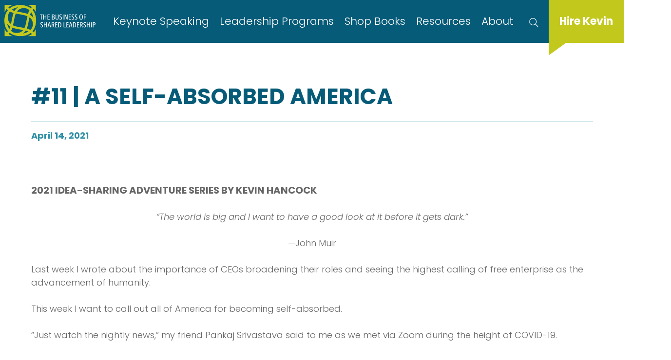

--- FILE ---
content_type: text/html; charset=UTF-8
request_url: https://www.thebusinessofsharedleadership.com/11-a-self-absorbed-america/
body_size: 18376
content:
<!doctype html>
<html lang="en-US">
<head>
	<!-- Google Tag Manager -->
<script>(function(w,d,s,l,i){w[l]=w[l]||[];w[l].push({'gtm.start':
new Date().getTime(),event:'gtm.js'});var f=d.getElementsByTagName(s)[0],
j=d.createElement(s),dl=l!='dataLayer'?'&l='+l:'';j.async=true;j.src=
'https://www.googletagmanager.com/gtm.js?id='+i+dl;f.parentNode.insertBefore(j,f);
})(window,document,'script','dataLayer','GTM-P4WFRSR');</script>
<!-- End Google Tag Manager -->	<meta charset="UTF-8">
<script>
var gform;gform||(document.addEventListener("gform_main_scripts_loaded",function(){gform.scriptsLoaded=!0}),window.addEventListener("DOMContentLoaded",function(){gform.domLoaded=!0}),gform={domLoaded:!1,scriptsLoaded:!1,initializeOnLoaded:function(o){gform.domLoaded&&gform.scriptsLoaded?o():!gform.domLoaded&&gform.scriptsLoaded?window.addEventListener("DOMContentLoaded",o):document.addEventListener("gform_main_scripts_loaded",o)},hooks:{action:{},filter:{}},addAction:function(o,n,r,t){gform.addHook("action",o,n,r,t)},addFilter:function(o,n,r,t){gform.addHook("filter",o,n,r,t)},doAction:function(o){gform.doHook("action",o,arguments)},applyFilters:function(o){return gform.doHook("filter",o,arguments)},removeAction:function(o,n){gform.removeHook("action",o,n)},removeFilter:function(o,n,r){gform.removeHook("filter",o,n,r)},addHook:function(o,n,r,t,i){null==gform.hooks[o][n]&&(gform.hooks[o][n]=[]);var e=gform.hooks[o][n];null==i&&(i=n+"_"+e.length),gform.hooks[o][n].push({tag:i,callable:r,priority:t=null==t?10:t})},doHook:function(n,o,r){var t;if(r=Array.prototype.slice.call(r,1),null!=gform.hooks[n][o]&&((o=gform.hooks[n][o]).sort(function(o,n){return o.priority-n.priority}),o.forEach(function(o){"function"!=typeof(t=o.callable)&&(t=window[t]),"action"==n?t.apply(null,r):r[0]=t.apply(null,r)})),"filter"==n)return r[0]},removeHook:function(o,n,t,i){var r;null!=gform.hooks[o][n]&&(r=(r=gform.hooks[o][n]).filter(function(o,n,r){return!!(null!=i&&i!=o.tag||null!=t&&t!=o.priority)}),gform.hooks[o][n]=r)}});
</script>

	<meta name="HandheldFriendly" content="True">
	<meta name="MobileOptimized" content="320">
	<meta name="viewport" content="width=device-width, initial-scale=1">
	<link rel="profile" href="https://gmpg.org/xfn/11">
	<link rel="apple-touch-icon" sizes="180x180" href="/apple-touch-icon.png">
	<link rel="icon" type="image/png" sizes="32x32" href="/favicon-32x32.png">
	<link rel="icon" type="image/png" sizes="16x16" href="/favicon-16x16.png">
	<link rel="manifest" href="/site.webmanifest">
	<link rel="mask-icon" href="/safari-pinned-tab.svg" color="#5bbad5">
	<meta name="msapplication-TileColor" content="#da532c">
	<meta name="theme-color" content="#ffffff">
	<link rel="pingback" href="https://www.thebusinessofsharedleadership.com/xmlrpc.php">

	<meta name='robots' content='index, follow, max-image-preview:large, max-snippet:-1, max-video-preview:-1' />

	<!-- This site is optimized with the Yoast SEO plugin v22.4 - https://yoast.com/wordpress/plugins/seo/ -->
	<title>#11 | A SELF-ABSORBED AMERICA - The Business of Shared Leadership</title>
	<link rel="canonical" href="https://www.thebusinessofsharedleadership.com/11-a-self-absorbed-america/" />
	<meta property="og:locale" content="en_US" />
	<meta property="og:type" content="article" />
	<meta property="og:title" content="#11 | A SELF-ABSORBED AMERICA - The Business of Shared Leadership" />
	<meta property="og:description" content="2021 IDEA-SHARING ADVENTURE SERIES BY KEVIN HANCOCK “The world is big and I want to have a good look at it before it gets dark.” —John Muir Last week I wrote about the importance of CEOs broadening their roles and seeing the highest calling of free enterprise as the advancement of humanity. This week I..." />
	<meta property="og:url" content="https://www.thebusinessofsharedleadership.com/11-a-self-absorbed-america/" />
	<meta property="og:site_name" content="The Business of Shared Leadership" />
	<meta property="article:published_time" content="2021-04-14T09:00:09+00:00" />
	<meta property="og:image" content="https://www.thebusinessofsharedleadership.com/wp-content/uploads/2021/02/Bronze_statue.png" />
	<meta property="og:image:width" content="400" />
	<meta property="og:image:height" content="459" />
	<meta property="og:image:type" content="image/png" />
	<meta name="author" content="Kevin Hancock" />
	<meta name="twitter:card" content="summary_large_image" />
	<meta name="twitter:label1" content="Written by" />
	<meta name="twitter:data1" content="Kevin Hancock" />
	<meta name="twitter:label2" content="Est. reading time" />
	<meta name="twitter:data2" content="6 minutes" />
	<script type="application/ld+json" class="yoast-schema-graph">{"@context":"https://schema.org","@graph":[{"@type":"WebPage","@id":"https://www.thebusinessofsharedleadership.com/11-a-self-absorbed-america/","url":"https://www.thebusinessofsharedleadership.com/11-a-self-absorbed-america/","name":"#11 | A SELF-ABSORBED AMERICA - The Business of Shared Leadership","isPartOf":{"@id":"https://www.thebusinessofsharedleadership.com/#website"},"primaryImageOfPage":{"@id":"https://www.thebusinessofsharedleadership.com/11-a-self-absorbed-america/#primaryimage"},"image":{"@id":"https://www.thebusinessofsharedleadership.com/11-a-self-absorbed-america/#primaryimage"},"thumbnailUrl":"https://www.thebusinessofsharedleadership.com/wp-content/uploads/2021/02/Bronze_statue.png","datePublished":"2021-04-14T09:00:09+00:00","dateModified":"2021-04-14T09:00:09+00:00","author":{"@id":"https://www.thebusinessofsharedleadership.com/#/schema/person/b91ad08de0a9d08d17583a91045c57dd"},"breadcrumb":{"@id":"https://www.thebusinessofsharedleadership.com/11-a-self-absorbed-america/#breadcrumb"},"inLanguage":"en-US","potentialAction":[{"@type":"ReadAction","target":["https://www.thebusinessofsharedleadership.com/11-a-self-absorbed-america/"]}]},{"@type":"ImageObject","inLanguage":"en-US","@id":"https://www.thebusinessofsharedleadership.com/11-a-self-absorbed-america/#primaryimage","url":"https://www.thebusinessofsharedleadership.com/wp-content/uploads/2021/02/Bronze_statue.png","contentUrl":"https://www.thebusinessofsharedleadership.com/wp-content/uploads/2021/02/Bronze_statue.png","width":400,"height":459,"caption":"This bronze statue, titled Bitter Memory of Childhood, stands in the center of the walkway at the Holodomor Victims Memorial in Kiev, Ukraine. Holodomor translates to “Forced Starvation.” Between 1932 and 1933, on orders from the Supreme Soviet Politburo, large regions of the Ukrainian countryside were blockaded and intentionally deprived of all food sources. Millions of innocent people died. I went there in 2018 to interview two of the last remaining survivors. I saw the trip as a direct extension of my role as a lumber company CEO committed to strengthening the voices of others, especially those who have traditionally not felt fully heard, like the amazing people of Ukraine."},{"@type":"BreadcrumbList","@id":"https://www.thebusinessofsharedleadership.com/11-a-self-absorbed-america/#breadcrumb","itemListElement":[{"@type":"ListItem","position":1,"name":"Home","item":"https://www.thebusinessofsharedleadership.com/"},{"@type":"ListItem","position":2,"name":"#11 | A SELF-ABSORBED AMERICA"}]},{"@type":"WebSite","@id":"https://www.thebusinessofsharedleadership.com/#website","url":"https://www.thebusinessofsharedleadership.com/","name":"The Business of Shared Leadership","description":"An interactive resource center dedicated to reinventing the fundamentals of leadership, followership, and free enterprise","potentialAction":[{"@type":"SearchAction","target":{"@type":"EntryPoint","urlTemplate":"https://www.thebusinessofsharedleadership.com/?s={search_term_string}"},"query-input":"required name=search_term_string"}],"inLanguage":"en-US"},{"@type":"Person","@id":"https://www.thebusinessofsharedleadership.com/#/schema/person/b91ad08de0a9d08d17583a91045c57dd","name":"Kevin Hancock","image":{"@type":"ImageObject","inLanguage":"en-US","@id":"https://www.thebusinessofsharedleadership.com/#/schema/person/image/","url":"https://secure.gravatar.com/avatar/8a736657b88ada5a4c3d4eed8d085a67?s=96&d=mm&r=g","contentUrl":"https://secure.gravatar.com/avatar/8a736657b88ada5a4c3d4eed8d085a67?s=96&d=mm&r=g","caption":"Kevin Hancock"}}]}</script>
	<!-- / Yoast SEO plugin. -->


<link rel='dns-prefetch' href='//ajax.googleapis.com' />
<link rel="alternate" type="application/rss+xml" title="The Business of Shared Leadership &raquo; Feed" href="https://www.thebusinessofsharedleadership.com/feed/" />
<script>
window._wpemojiSettings = {"baseUrl":"https:\/\/s.w.org\/images\/core\/emoji\/14.0.0\/72x72\/","ext":".png","svgUrl":"https:\/\/s.w.org\/images\/core\/emoji\/14.0.0\/svg\/","svgExt":".svg","source":{"concatemoji":"https:\/\/www.thebusinessofsharedleadership.com\/wp-includes\/js\/wp-emoji-release.min.js?ver=6.3.5"}};
/*! This file is auto-generated */
!function(i,n){var o,s,e;function c(e){try{var t={supportTests:e,timestamp:(new Date).valueOf()};sessionStorage.setItem(o,JSON.stringify(t))}catch(e){}}function p(e,t,n){e.clearRect(0,0,e.canvas.width,e.canvas.height),e.fillText(t,0,0);var t=new Uint32Array(e.getImageData(0,0,e.canvas.width,e.canvas.height).data),r=(e.clearRect(0,0,e.canvas.width,e.canvas.height),e.fillText(n,0,0),new Uint32Array(e.getImageData(0,0,e.canvas.width,e.canvas.height).data));return t.every(function(e,t){return e===r[t]})}function u(e,t,n){switch(t){case"flag":return n(e,"\ud83c\udff3\ufe0f\u200d\u26a7\ufe0f","\ud83c\udff3\ufe0f\u200b\u26a7\ufe0f")?!1:!n(e,"\ud83c\uddfa\ud83c\uddf3","\ud83c\uddfa\u200b\ud83c\uddf3")&&!n(e,"\ud83c\udff4\udb40\udc67\udb40\udc62\udb40\udc65\udb40\udc6e\udb40\udc67\udb40\udc7f","\ud83c\udff4\u200b\udb40\udc67\u200b\udb40\udc62\u200b\udb40\udc65\u200b\udb40\udc6e\u200b\udb40\udc67\u200b\udb40\udc7f");case"emoji":return!n(e,"\ud83e\udef1\ud83c\udffb\u200d\ud83e\udef2\ud83c\udfff","\ud83e\udef1\ud83c\udffb\u200b\ud83e\udef2\ud83c\udfff")}return!1}function f(e,t,n){var r="undefined"!=typeof WorkerGlobalScope&&self instanceof WorkerGlobalScope?new OffscreenCanvas(300,150):i.createElement("canvas"),a=r.getContext("2d",{willReadFrequently:!0}),o=(a.textBaseline="top",a.font="600 32px Arial",{});return e.forEach(function(e){o[e]=t(a,e,n)}),o}function t(e){var t=i.createElement("script");t.src=e,t.defer=!0,i.head.appendChild(t)}"undefined"!=typeof Promise&&(o="wpEmojiSettingsSupports",s=["flag","emoji"],n.supports={everything:!0,everythingExceptFlag:!0},e=new Promise(function(e){i.addEventListener("DOMContentLoaded",e,{once:!0})}),new Promise(function(t){var n=function(){try{var e=JSON.parse(sessionStorage.getItem(o));if("object"==typeof e&&"number"==typeof e.timestamp&&(new Date).valueOf()<e.timestamp+604800&&"object"==typeof e.supportTests)return e.supportTests}catch(e){}return null}();if(!n){if("undefined"!=typeof Worker&&"undefined"!=typeof OffscreenCanvas&&"undefined"!=typeof URL&&URL.createObjectURL&&"undefined"!=typeof Blob)try{var e="postMessage("+f.toString()+"("+[JSON.stringify(s),u.toString(),p.toString()].join(",")+"));",r=new Blob([e],{type:"text/javascript"}),a=new Worker(URL.createObjectURL(r),{name:"wpTestEmojiSupports"});return void(a.onmessage=function(e){c(n=e.data),a.terminate(),t(n)})}catch(e){}c(n=f(s,u,p))}t(n)}).then(function(e){for(var t in e)n.supports[t]=e[t],n.supports.everything=n.supports.everything&&n.supports[t],"flag"!==t&&(n.supports.everythingExceptFlag=n.supports.everythingExceptFlag&&n.supports[t]);n.supports.everythingExceptFlag=n.supports.everythingExceptFlag&&!n.supports.flag,n.DOMReady=!1,n.readyCallback=function(){n.DOMReady=!0}}).then(function(){return e}).then(function(){var e;n.supports.everything||(n.readyCallback(),(e=n.source||{}).concatemoji?t(e.concatemoji):e.wpemoji&&e.twemoji&&(t(e.twemoji),t(e.wpemoji)))}))}((window,document),window._wpemojiSettings);
</script>
<style>
img.wp-smiley,
img.emoji {
	display: inline !important;
	border: none !important;
	box-shadow: none !important;
	height: 1em !important;
	width: 1em !important;
	margin: 0 0.07em !important;
	vertical-align: -0.1em !important;
	background: none !important;
	padding: 0 !important;
}
</style>
	<link rel='stylesheet' id='wp-block-library-css' href='https://www.thebusinessofsharedleadership.com/wp-includes/css/dist/block-library/style.min.css?ver=6.3.5' media='all' />
<style id='safe-svg-svg-icon-style-inline-css'>
.safe-svg-cover{text-align:center}.safe-svg-cover .safe-svg-inside{display:inline-block;max-width:100%}.safe-svg-cover svg{height:100%;max-height:100%;max-width:100%;width:100%}

</style>
<link rel='stylesheet' id='piper-base-style-css' href='https://www.thebusinessofsharedleadership.com/wp-content/themes/greenleaf/library/css/style.css?v=1769623817&#038;ver=6.3.5' media='all' />
<link rel='stylesheet' id='slick-style-css' href='https://www.thebusinessofsharedleadership.com/wp-content/plugins/slider-block/lib/css/slick.css?ver=1.3.8' media='all' />
<style id='classic-theme-styles-inline-css'>
/*! This file is auto-generated */
.wp-block-button__link{color:#fff;background-color:#32373c;border-radius:9999px;box-shadow:none;text-decoration:none;padding:calc(.667em + 2px) calc(1.333em + 2px);font-size:1.125em}.wp-block-file__button{background:#32373c;color:#fff;text-decoration:none}
</style>
<style id='global-styles-inline-css'>
body{--wp--preset--color--black: #000000;--wp--preset--color--cyan-bluish-gray: #abb8c3;--wp--preset--color--white: #ffffff;--wp--preset--color--pale-pink: #f78da7;--wp--preset--color--vivid-red: #cf2e2e;--wp--preset--color--luminous-vivid-orange: #ff6900;--wp--preset--color--luminous-vivid-amber: #fcb900;--wp--preset--color--light-green-cyan: #7bdcb5;--wp--preset--color--vivid-green-cyan: #00d084;--wp--preset--color--pale-cyan-blue: #8ed1fc;--wp--preset--color--vivid-cyan-blue: #0693e3;--wp--preset--color--vivid-purple: #9b51e0;--wp--preset--gradient--vivid-cyan-blue-to-vivid-purple: linear-gradient(135deg,rgba(6,147,227,1) 0%,rgb(155,81,224) 100%);--wp--preset--gradient--light-green-cyan-to-vivid-green-cyan: linear-gradient(135deg,rgb(122,220,180) 0%,rgb(0,208,130) 100%);--wp--preset--gradient--luminous-vivid-amber-to-luminous-vivid-orange: linear-gradient(135deg,rgba(252,185,0,1) 0%,rgba(255,105,0,1) 100%);--wp--preset--gradient--luminous-vivid-orange-to-vivid-red: linear-gradient(135deg,rgba(255,105,0,1) 0%,rgb(207,46,46) 100%);--wp--preset--gradient--very-light-gray-to-cyan-bluish-gray: linear-gradient(135deg,rgb(238,238,238) 0%,rgb(169,184,195) 100%);--wp--preset--gradient--cool-to-warm-spectrum: linear-gradient(135deg,rgb(74,234,220) 0%,rgb(151,120,209) 20%,rgb(207,42,186) 40%,rgb(238,44,130) 60%,rgb(251,105,98) 80%,rgb(254,248,76) 100%);--wp--preset--gradient--blush-light-purple: linear-gradient(135deg,rgb(255,206,236) 0%,rgb(152,150,240) 100%);--wp--preset--gradient--blush-bordeaux: linear-gradient(135deg,rgb(254,205,165) 0%,rgb(254,45,45) 50%,rgb(107,0,62) 100%);--wp--preset--gradient--luminous-dusk: linear-gradient(135deg,rgb(255,203,112) 0%,rgb(199,81,192) 50%,rgb(65,88,208) 100%);--wp--preset--gradient--pale-ocean: linear-gradient(135deg,rgb(255,245,203) 0%,rgb(182,227,212) 50%,rgb(51,167,181) 100%);--wp--preset--gradient--electric-grass: linear-gradient(135deg,rgb(202,248,128) 0%,rgb(113,206,126) 100%);--wp--preset--gradient--midnight: linear-gradient(135deg,rgb(2,3,129) 0%,rgb(40,116,252) 100%);--wp--preset--font-size--small: 13px;--wp--preset--font-size--medium: 20px;--wp--preset--font-size--large: 36px;--wp--preset--font-size--x-large: 42px;--wp--preset--spacing--20: 0.44rem;--wp--preset--spacing--30: 0.67rem;--wp--preset--spacing--40: 1rem;--wp--preset--spacing--50: 1.5rem;--wp--preset--spacing--60: 2.25rem;--wp--preset--spacing--70: 3.38rem;--wp--preset--spacing--80: 5.06rem;--wp--preset--shadow--natural: 6px 6px 9px rgba(0, 0, 0, 0.2);--wp--preset--shadow--deep: 12px 12px 50px rgba(0, 0, 0, 0.4);--wp--preset--shadow--sharp: 6px 6px 0px rgba(0, 0, 0, 0.2);--wp--preset--shadow--outlined: 6px 6px 0px -3px rgba(255, 255, 255, 1), 6px 6px rgba(0, 0, 0, 1);--wp--preset--shadow--crisp: 6px 6px 0px rgba(0, 0, 0, 1);}:where(.is-layout-flex){gap: 0.5em;}:where(.is-layout-grid){gap: 0.5em;}body .is-layout-flow > .alignleft{float: left;margin-inline-start: 0;margin-inline-end: 2em;}body .is-layout-flow > .alignright{float: right;margin-inline-start: 2em;margin-inline-end: 0;}body .is-layout-flow > .aligncenter{margin-left: auto !important;margin-right: auto !important;}body .is-layout-constrained > .alignleft{float: left;margin-inline-start: 0;margin-inline-end: 2em;}body .is-layout-constrained > .alignright{float: right;margin-inline-start: 2em;margin-inline-end: 0;}body .is-layout-constrained > .aligncenter{margin-left: auto !important;margin-right: auto !important;}body .is-layout-constrained > :where(:not(.alignleft):not(.alignright):not(.alignfull)){max-width: var(--wp--style--global--content-size);margin-left: auto !important;margin-right: auto !important;}body .is-layout-constrained > .alignwide{max-width: var(--wp--style--global--wide-size);}body .is-layout-flex{display: flex;}body .is-layout-flex{flex-wrap: wrap;align-items: center;}body .is-layout-flex > *{margin: 0;}body .is-layout-grid{display: grid;}body .is-layout-grid > *{margin: 0;}:where(.wp-block-columns.is-layout-flex){gap: 2em;}:where(.wp-block-columns.is-layout-grid){gap: 2em;}:where(.wp-block-post-template.is-layout-flex){gap: 1.25em;}:where(.wp-block-post-template.is-layout-grid){gap: 1.25em;}.has-black-color{color: var(--wp--preset--color--black) !important;}.has-cyan-bluish-gray-color{color: var(--wp--preset--color--cyan-bluish-gray) !important;}.has-white-color{color: var(--wp--preset--color--white) !important;}.has-pale-pink-color{color: var(--wp--preset--color--pale-pink) !important;}.has-vivid-red-color{color: var(--wp--preset--color--vivid-red) !important;}.has-luminous-vivid-orange-color{color: var(--wp--preset--color--luminous-vivid-orange) !important;}.has-luminous-vivid-amber-color{color: var(--wp--preset--color--luminous-vivid-amber) !important;}.has-light-green-cyan-color{color: var(--wp--preset--color--light-green-cyan) !important;}.has-vivid-green-cyan-color{color: var(--wp--preset--color--vivid-green-cyan) !important;}.has-pale-cyan-blue-color{color: var(--wp--preset--color--pale-cyan-blue) !important;}.has-vivid-cyan-blue-color{color: var(--wp--preset--color--vivid-cyan-blue) !important;}.has-vivid-purple-color{color: var(--wp--preset--color--vivid-purple) !important;}.has-black-background-color{background-color: var(--wp--preset--color--black) !important;}.has-cyan-bluish-gray-background-color{background-color: var(--wp--preset--color--cyan-bluish-gray) !important;}.has-white-background-color{background-color: var(--wp--preset--color--white) !important;}.has-pale-pink-background-color{background-color: var(--wp--preset--color--pale-pink) !important;}.has-vivid-red-background-color{background-color: var(--wp--preset--color--vivid-red) !important;}.has-luminous-vivid-orange-background-color{background-color: var(--wp--preset--color--luminous-vivid-orange) !important;}.has-luminous-vivid-amber-background-color{background-color: var(--wp--preset--color--luminous-vivid-amber) !important;}.has-light-green-cyan-background-color{background-color: var(--wp--preset--color--light-green-cyan) !important;}.has-vivid-green-cyan-background-color{background-color: var(--wp--preset--color--vivid-green-cyan) !important;}.has-pale-cyan-blue-background-color{background-color: var(--wp--preset--color--pale-cyan-blue) !important;}.has-vivid-cyan-blue-background-color{background-color: var(--wp--preset--color--vivid-cyan-blue) !important;}.has-vivid-purple-background-color{background-color: var(--wp--preset--color--vivid-purple) !important;}.has-black-border-color{border-color: var(--wp--preset--color--black) !important;}.has-cyan-bluish-gray-border-color{border-color: var(--wp--preset--color--cyan-bluish-gray) !important;}.has-white-border-color{border-color: var(--wp--preset--color--white) !important;}.has-pale-pink-border-color{border-color: var(--wp--preset--color--pale-pink) !important;}.has-vivid-red-border-color{border-color: var(--wp--preset--color--vivid-red) !important;}.has-luminous-vivid-orange-border-color{border-color: var(--wp--preset--color--luminous-vivid-orange) !important;}.has-luminous-vivid-amber-border-color{border-color: var(--wp--preset--color--luminous-vivid-amber) !important;}.has-light-green-cyan-border-color{border-color: var(--wp--preset--color--light-green-cyan) !important;}.has-vivid-green-cyan-border-color{border-color: var(--wp--preset--color--vivid-green-cyan) !important;}.has-pale-cyan-blue-border-color{border-color: var(--wp--preset--color--pale-cyan-blue) !important;}.has-vivid-cyan-blue-border-color{border-color: var(--wp--preset--color--vivid-cyan-blue) !important;}.has-vivid-purple-border-color{border-color: var(--wp--preset--color--vivid-purple) !important;}.has-vivid-cyan-blue-to-vivid-purple-gradient-background{background: var(--wp--preset--gradient--vivid-cyan-blue-to-vivid-purple) !important;}.has-light-green-cyan-to-vivid-green-cyan-gradient-background{background: var(--wp--preset--gradient--light-green-cyan-to-vivid-green-cyan) !important;}.has-luminous-vivid-amber-to-luminous-vivid-orange-gradient-background{background: var(--wp--preset--gradient--luminous-vivid-amber-to-luminous-vivid-orange) !important;}.has-luminous-vivid-orange-to-vivid-red-gradient-background{background: var(--wp--preset--gradient--luminous-vivid-orange-to-vivid-red) !important;}.has-very-light-gray-to-cyan-bluish-gray-gradient-background{background: var(--wp--preset--gradient--very-light-gray-to-cyan-bluish-gray) !important;}.has-cool-to-warm-spectrum-gradient-background{background: var(--wp--preset--gradient--cool-to-warm-spectrum) !important;}.has-blush-light-purple-gradient-background{background: var(--wp--preset--gradient--blush-light-purple) !important;}.has-blush-bordeaux-gradient-background{background: var(--wp--preset--gradient--blush-bordeaux) !important;}.has-luminous-dusk-gradient-background{background: var(--wp--preset--gradient--luminous-dusk) !important;}.has-pale-ocean-gradient-background{background: var(--wp--preset--gradient--pale-ocean) !important;}.has-electric-grass-gradient-background{background: var(--wp--preset--gradient--electric-grass) !important;}.has-midnight-gradient-background{background: var(--wp--preset--gradient--midnight) !important;}.has-small-font-size{font-size: var(--wp--preset--font-size--small) !important;}.has-medium-font-size{font-size: var(--wp--preset--font-size--medium) !important;}.has-large-font-size{font-size: var(--wp--preset--font-size--large) !important;}.has-x-large-font-size{font-size: var(--wp--preset--font-size--x-large) !important;}
.wp-block-navigation a:where(:not(.wp-element-button)){color: inherit;}
:where(.wp-block-post-template.is-layout-flex){gap: 1.25em;}:where(.wp-block-post-template.is-layout-grid){gap: 1.25em;}
:where(.wp-block-columns.is-layout-flex){gap: 2em;}:where(.wp-block-columns.is-layout-grid){gap: 2em;}
.wp-block-pullquote{font-size: 1.5em;line-height: 1.6;}
</style>
<link rel='stylesheet' id='wpsc-style-css' href='https://www.thebusinessofsharedleadership.com/wp-content/plugins/wordpress-simple-paypal-shopping-cart/assets/wpsc-front-end-styles.css?ver=5.1.4' media='all' />
<link rel='stylesheet' id='mmenu-style-css' href='https://www.thebusinessofsharedleadership.com/wp-content/themes/greenleaf/library/js/libs/mmenu-7.0.0/dist/jquery.mmenu.all.css?ver=0.1.0' media='all' />
<link rel='stylesheet' id='mmenu-pos-css' href='https://www.thebusinessofsharedleadership.com/wp-content/themes/greenleaf/library/js/libs/mmenu-7.0.0/dist/extensions/positioning/jquery.mmenu.positioning.css?ver=0.1.0' media='all' />
<link rel='stylesheet' id='mmenu-set-css' href='https://www.thebusinessofsharedleadership.com/wp-content/themes/greenleaf/library/js/libs/mmenu-7.0.0/dist/addons/setselected/jquery.mmenu.setselected.css?ver=0.1.0' media='all' />
<link rel='stylesheet' id='mmenu-mhead-css' href='https://www.thebusinessofsharedleadership.com/wp-content/themes/greenleaf/library/js/libs/mmenu-7.0.0/mhead-plugin/dist/jquery.mhead.css?ver=0.1.0' media='all' />
<link rel='stylesheet' id='burgers-css' href='https://www.thebusinessofsharedleadership.com/wp-content/themes/greenleaf/library/css/hamburgers.min.css?ver=0.1.0' media='all' />
<link rel='stylesheet' id='odo-stylesheet-css' href='https://www.thebusinessofsharedleadership.com/wp-content/themes/greenleaf/library/css/odometer-theme-minimal.css?ver=6.3.5' media='all' />
<link rel='stylesheet' id='awesome-stylesheet-css' href='https://www.thebusinessofsharedleadership.com/wp-content/themes/greenleaf/library/css/fontawesome-all.min.css?ver=6.3.5' media='all' />
<link rel='stylesheet' id='dashicons-css' href='https://www.thebusinessofsharedleadership.com/wp-includes/css/dashicons.min.css?ver=6.3.5' media='all' />
<link rel='stylesheet' id='relevanssi-live-search-css' href='https://www.thebusinessofsharedleadership.com/wp-content/plugins/relevanssi-live-ajax-search/assets/styles/style.css?ver=2.5' media='all' />
<style id='block-visibility-screen-size-styles-inline-css'>
/* Large screens (desktops, 992px and up) */
@media ( min-width: 992px ) {
	.block-visibility-hide-large-screen {
		display: none !important;
	}
}

/* Medium screens (tablets, between 768px and 992px) */
@media ( min-width: 768px ) and ( max-width: 991.98px ) {
	.block-visibility-hide-medium-screen {
		display: none !important;
	}
}

/* Small screens (mobile devices, less than 768px) */
@media ( max-width: 767.98px ) {
	.block-visibility-hide-small-screen {
		display: none !important;
	}
}
</style>
<link rel='stylesheet' id='googleFonts-css' href='//fonts.googleapis.com/css2?family=Poppins:ital,wght@0,200;0,300;0,700;1,300&#038;display=swap' media='all' />
<script src='//ajax.googleapis.com/ajax/libs/jquery/3.7.0/jquery.min.js?ver=3.7.0' id='jquery-js'></script>
<link rel="https://api.w.org/" href="https://www.thebusinessofsharedleadership.com/wp-json/" /><link rel="alternate" type="application/json" href="https://www.thebusinessofsharedleadership.com/wp-json/wp/v2/posts/2282" /><link rel="EditURI" type="application/rsd+xml" title="RSD" href="https://www.thebusinessofsharedleadership.com/xmlrpc.php?rsd" />
<meta name="generator" content="WordPress 6.3.5" />
<link rel='shortlink' href='https://www.thebusinessofsharedleadership.com/?p=2282' />
<link rel="alternate" type="application/json+oembed" href="https://www.thebusinessofsharedleadership.com/wp-json/oembed/1.0/embed?url=https%3A%2F%2Fwww.thebusinessofsharedleadership.com%2F11-a-self-absorbed-america%2F" />
<link rel="alternate" type="text/xml+oembed" href="https://www.thebusinessofsharedleadership.com/wp-json/oembed/1.0/embed?url=https%3A%2F%2Fwww.thebusinessofsharedleadership.com%2F11-a-self-absorbed-america%2F&#038;format=xml" />

<!-- WP Simple Shopping Cart plugin v5.1.4 - https://wordpress.org/plugins/wordpress-simple-paypal-shopping-cart/ -->

	<script type="text/javascript">
	<!--
	//
	function ReadForm (obj1, tst)
	{
	    // Read the user form
	    var i,j,pos;
	    val_total="";val_combo="";

	    for (i=0; i<obj1.length; i++)
	    {
	        // run entire form
	        obj = obj1.elements[i];           // a form element

	        if (obj.type == "select-one")
	        {   // just selects
	            if (obj.name == "quantity" ||
	                obj.name == "amount") continue;
		        pos = obj.selectedIndex;        // which option selected
		        val = obj.options[pos].value;   // selected value
		        val_combo = val_combo + " (" + val + ")";
	        }
	    }
		// Now summarize everything we have processed above
		val_total = obj1.product_tmp.value + val_combo;
		obj1.wspsc_product.value = val_total;
	}
	//-->
	</script><link rel="preconnect" href="https://fonts.googleapis.com"><link rel="preconnect" href="https://fonts.gstatic.com" crossorigin>							<style>
	 		/*#############################################
~~~~~~~ CUSTOM THEME STYLES (SITENAME)
###############################################*/
input[type=text]:focus-visible,input[type=email]:focus-visible,.ginput_container:focus-visible, .gfield:focus-visible{outline: transparent 0 !important;}
*{min-height: 0;min-width: 0;} /* for sliders - front end */
.header .search-field{color:#ffffff;padding-left:.25em;font-size:18px}
#gform_1 input[type=text], #gform_1 input[type=email],#gform_3 input[type=text], #gform_3 input[type=email], .header .search-field{border-width:0 0 1px 0;color:#fff;border-color:#fff;background:transparent;padding:11px 0 !important}
#gform_1 input::placeholder, #gform_3 input::placeholder, .header .search-field::placeholder{color:#fff;opacity:1}
#gform_1 .gform_footer, #gform_3 .gform_footer{margin-top:1.5em !important}
#gform_submit_button_3{margin:0 auto}
.signup .left{flex:0 0 99% !important;max-width:none}
.signup .right{flex:0 0 1% !important;max-width:none;min-height:auto !important}
#gform_confirmation_message_1{color:#fff}
.wp-block-search{padding:2em .5em}
.wp-block-search__label{display:none}
@media screen and (min-width: 768px) {
    #gform_submit_button_3{margin:1em auto 0}
}


/***********SPACING ON SPEAKING PAGE****************/
.margin-adjust {margin-top:0!important; margin-bottom:0!important;}
@media screen and (min-width:768px){
  .smallpadding .quotes.full{padding:4em 0 0 0!important;}
}

/**********HEADER IMAGE ON 2025 COHORT CLASS ***********/
#post-6482 .header_image {
background-position:center -200px;}	 	</style>
	 	 	
</head>

<body class="post-template-default single single-post postid-2282 single-format-standard">
<!-- Google Tag Manager (noscript) -->
<noscript><iframe src="https://www.googletagmanager.com/ns.html?id=GTM-P4WFRSR"
height="0" width="0" style="display:none;visibility:hidden"></iframe></noscript>
<!-- End Google Tag Manager (noscript) --><a class="skip-link screen-reader-text" href="#main">Skip to content</a>
	<div id="container" class="site">
		<button class="menuToggle hamburger hamburger--spring" type="button">
		   <span class="hamburger-box">
	     		<span class="hamburger-inner"></span>
	  	   </span>
	  	   <!--span class="hamburger-label">MENU</span-->
		</button>
		<header class="header">
										<div class="searchbox">
					<form role="search" method="get" class="search-form" action="https://www.thebusinessofsharedleadership.com/">
						<label>
							<span class="screen-reader-text">Search for:</span>
							<input type="search" class="search-field" placeholder="Search" value="" name="s" data-rlvlive="true">
						</label>
						<input type="submit" class="search-submit btn white" value="Search">
					</form>
				</div>
						<div id="inner-header" class="">
				<div class="logo_nav_wrap">
												
						<a href="https://www.thebusinessofsharedleadership.com" rel="nofollow" id="logo" style="width:187px;height:px;">
							<img src="https://www.thebusinessofsharedleadership.com/wp-content/uploads/2023/01/logo.svg" alt="" />
						</a>
										<nav class="navigation cf">
						<div class="menu-the-main-menu-container"><ul id="menu-the-main-menu" class="nav top-nav flex-container"><li id="menu-item-26" class="menu-item menu-item-type-post_type menu-item-object-page menu-item-has-children menu-item-26"><a href="https://www.thebusinessofsharedleadership.com/speaking/">Keynote Speaking</a>
<ul class="sub-menu">
	<li id="menu-item-6193" class="menu-item menu-item-type-custom menu-item-object-custom menu-item-6193"><a href="https://www.wsb.com/speakers/kevin-hancock/">Washington Speakers Bureau</a></li>
	<li id="menu-item-6224" class="menu-item menu-item-type-custom menu-item-object-custom menu-item-6224"><a href="https://www.a-speakers.com/speakers/kevin-hancock/">A-Speakers Int&#8217;l Bureau</a></li>
	<li id="menu-item-6225" class="menu-item menu-item-type-custom menu-item-object-custom menu-item-6225"><a href="https://www.executivespeakers.com/speaker/kevin-hancock">Executive Speakers Bureau</a></li>
</ul>
</li>
<li id="menu-item-5088" class="menu-item menu-item-type-post_type menu-item-object-page menu-item-has-children menu-item-5088"><a href="https://www.thebusinessofsharedleadership.com/about/leadershipprograms/">Leadership Programs</a>
<ul class="sub-menu">
	<li id="menu-item-5837" class="menu-item menu-item-type-post_type menu-item-object-page menu-item-5837"><a href="https://www.thebusinessofsharedleadership.com/about/mtl-program/">Motivating Transformational Leaders Program</a></li>
	<li id="menu-item-6291" class="menu-item menu-item-type-post_type menu-item-object-page menu-item-6291"><a href="https://www.thebusinessofsharedleadership.com/about/program-alumni/">Program Alumni</a></li>
	<li id="menu-item-6493" class="menu-item menu-item-type-post_type menu-item-object-page menu-item-6493"><a href="https://www.thebusinessofsharedleadership.com/2025-cohort-class/">2025 Cohort Class</a></li>
</ul>
</li>
<li id="menu-item-5562" class="menu-item menu-item-type-post_type menu-item-object-page menu-item-5562"><a href="https://www.thebusinessofsharedleadership.com/resources/books/">Shop Books</a></li>
<li id="menu-item-25" class="menu-item menu-item-type-post_type menu-item-object-page menu-item-25"><a href="https://www.thebusinessofsharedleadership.com/resources/">Resources</a></li>
<li id="menu-item-22" class="menu-item menu-item-type-post_type menu-item-object-page menu-item-has-children menu-item-22"><a href="https://www.thebusinessofsharedleadership.com/about/">About</a>
<ul class="sub-menu">
	<li id="menu-item-5586" class="menu-item menu-item-type-post_type menu-item-object-page menu-item-5586"><a href="https://www.thebusinessofsharedleadership.com/about/kevin-hancock/">Kevin Hancock</a></li>
</ul>
</li>
<li id="menu-item-527" class="search menu-item menu-item-type-custom menu-item-object-custom menu-item-527"><a href="/search">Search</a></li>
<li id="menu-item-530" class="schedule menu-item menu-item-type-post_type menu-item-object-page menu-item-530"><a href="https://www.thebusinessofsharedleadership.com/schedule-kevin/">Hire Kevin</a></li>
</ul></div>					</nav>
				</div>
			</div>

		</header>


	<main id="primary" class="site-main wrap">

		
<article id="post-2282" class="post-2282 post type-post status-publish format-standard has-post-thumbnail hentry category-2021-idea-sharing-adventure tag-holodomor tag-kevin-hancock tag-kiev tag-listen-without-judgement tag-shared-leadership tag-zeo-alliance">
	<header class="entry-header">
		<h1 class="entry-title">#11 | A SELF-ABSORBED AMERICA</h1>			<div class="entry-meta">
				<span class="posted-on"><a href="https://www.thebusinessofsharedleadership.com/11-a-self-absorbed-america/" rel="bookmark" class="posted"><time class="entry-date published updated" datetime="2021-04-14T09:00:09-04:00">April 14, 2021</time></a></span><span class="byline"> by <span class="author vcard"><a class="url fn n" href="https://www.thebusinessofsharedleadership.com/author/khancock/">Kevin Hancock</a></span></span>			</div><!-- .entry-meta -->
			</header><!-- .entry-header -->

	
	<div class="entry-content">
		<h4>2021 IDEA-SHARING ADVENTURE SERIES BY KEVIN HANCOCK</h4>
<p style="text-align: center;"><em>“The world is big and I want to have a good look at it before it gets dark.”</em></p>
<p style="text-align: center;">—John Muir</p>
<p>Last week I wrote about the importance of CEOs broadening their roles and seeing the highest calling of free enterprise as the advancement of humanity.</p>
<p>This week I want to call out all of America for becoming self-absorbed.</p>
<p>“Just watch the nightly news,” my friend Pankaj Srivastava said to me as we met via Zoom during the height of COVID-19.</p>
<p>“We’ve become completely self-absorbed as a country,” Pankaj continued. “All you see on the television news is what’s happening right here in America. We’ve lost track of the huge swath of humanity outside our borders and how much more difficult life can be elsewhere. We’re spoiled and we’re self-centered. We can’t see our place in the larger context of humanity anymore.”</p>
<p>In the days following our visit I watched the news and reflected upon what Pankaj had said. He was right. In a thirty-minute nightly news program there might be a minute or two devoted to something beyond our national borders.</p>
<p>Pankaj by nature is an internationalist. Born in India, he emigrated to America, and we first met when I traveled to Kiev, Ukraine, to do some research for my second book on the company he was working for at the time, ZEO Alliance. Pankaj has worked and lived in over two dozen countries, and as a result, sees America in a broader context than someone who has only ever lived here.</p>
<p>“We’ve lost track of how the rest of the world works,” Pankaj said. “The despots, the totalitarians, the corruption, the starvation, the wars, and the poverty that exist in so many places have become distant to us. We’re only thinking about ourselves.”</p>
<figure id="attachment_2283" aria-describedby="caption-attachment-2283" style="width: 400px" class="wp-caption alignleft"><img decoding="async" fetchpriority="high" class="size-full wp-image-2283" src="https://www.thebusinessofsharedleadership.com/wp-content/uploads/2023/01/Bronze_statue.png" alt="" width="400" height="459" /><figcaption id="caption-attachment-2283" class="wp-caption-text">This bronze statue, titled Bitter Memory of Childhood, stands in the center of the walkway at the Holodomor Victims Memorial in Kiev, Ukraine. Holodomor translates to “Forced Starvation.” Between 1932 and 1933, on orders from the Supreme Soviet Politburo, large regions of the Ukrainian countryside were blockaded and intentionally deprived of all food sources. Millions of innocent people died. I went there in 2018 to interview two of the last remaining survivors. I saw the trip as a direct extension of my role as a lumber company CEO committed to strengthening the voices of others, especially those who have traditionally not felt fully heard, like the amazing people of Ukraine.</figcaption></figure>
<p>Approximately 7.84 billion people share Planet Earth, and 96 percent of them do not live in America. The generally fortunate 4 percent that live here combine to produce, create, invent, consume, and enjoy 16 percent of the total planet’s economic output, while consuming 20 percent of the world’s oil. That’s our economic might.</p>
<p>Improving economic conditions for all Americans should always be a priority, but it’s important to see that work in a global context. In 2020 the median income level in the United States is $63,240. In China, it’s $10,410. Median income in Vietnam is $2,540, Pakistan, $1,530, and Congo, $520 (<a href="http://www.worlddata.info/average-income.php">www.worlddata.info/average-income.php</a>).  Additionally, 700 million people globally live in “extreme” poverty, surviving on $1.90 per day or less. Around the world, 25,000 people die daily from hunger or hunger-related causes. Billions of people worldwide live in autocratic, corrupt, or semi-lawless societies.</p>
<p>And what would all these people, living in more tenuous circumstances than our own, ask from us collectively as American’s?</p>
<p>I think the answer, at its most human level, would be for us to truly <em>see</em> them, and correspondingly, to see ourselves in a broader context.</p>
<p>Each year, people by the thousands walk from El Salvador to the US border carrying everything they own with the hope of just getting into our country and escaping the extreme poverty, gang violence, and corruption that permeates their homeland.</p>
<p>“I feel lucky to be in this country,” Pankaj said. “It’s the greatest country on Earth.”</p>
<p>This reminded me of yet another conversation I had recently. I was in a taxi in Boston, and the driver was a young African immigrant. A conversation sparked between us as he drove, prompting me to ask him my favorite question.</p>
<p>“What brings you here?” I queried.</p>
<p>“Here you can be free,” he replied in reference to America. “There’s no corruption here. Where I come from there is no democracy, no rule of law. There is only corruption. There are no jobs and no opportunity in my native land. Here there is opportunity.”</p>
<p><em>Corruption</em>.</p>
<p>This word comes up time and again in my global travels. I was shocked, for example, at how openly pervasive corruption was in Ukraine as a result of decades of Soviet communist rule.</p>
<p>“Corruption is very bad in Ukraine,” my driver Yuri told me as we’d headed from the airport toward downtown Kiev. “Even driving is corrupt here. That’s why there are so many very bad drivers. People pay illegally to get license. Economy not good here—too much corruption for free systems to fully function, but people still live—people still smile.”</p>
<p>The median income in Ukraine is $3,370, yet Yuri is excited about the future.</p>
<p>“We are very great optimists, Ukrainian people,” he told me.</p>
<p>John F. Kennedy once said, “Ask not what your country can do for you; ask what you can do for your country.”</p>
<p>Those words stand the test of time and reverberate with deep relevance today. They might also be morphed into an invitation for America globally.</p>
<p>Ask not America only what you can do for yourself; ask also what you can do for the world.</p>
<p style="text-align: center;"><em>“America will never be destroyed from the outside. If we falter and lose our freedoms, it will be because we destroyed ourselves.”</em></p>
<p style="text-align: center;">—Abraham Lincoln</p>
<p style="text-align: center;">____________________</p>
<h6 style="text-align: center;"><em>Thank you for considering my thoughts. In return I honor yours. Every voice matters. Between our differences lies our future.</em></h6>
<p style="text-align: center;">____________________</p>
<h6>This is the eleventh in a series of short essays to be posted by Kevin to <a href="http://thebusinessofsharedleadership.com/" target="_blank" rel="noopener noreferrer" data-cke-saved-href="http://thebusinessofsharedleadership.com/">www.thebusinessofsharedleadership.com</a> in 2021. Kevin is dedicating these writings in honor of Black Elk, the Oglala Sioux holy man who was escorted as a child on a sacred vision quest by the <em>48 horses of the four directions</em> to visit the six Grandfathers. <em>My horses, prancing they are coming. They will dance; may you behold them</em>. On that journey Black Elk understood the sacred power that dwelled within him and lives within us all. He also recognized that this power could be used for good or bad. Intentional we must be about the path we walk. <a href="http://thebusinessofsharedleadership.com/blog-sign-up/" target="_blank" rel="noopener noreferrer" data-cke-saved-href="http://thebusinessofsharedleadership.com/blog-sign-up/">To invite others to join The Business of Shared Leadership and receive these posts, just pass this link along.</a> The more who join, the deeper the energy field of engagement will become! Thank you!</h6>
	</div><!-- .entry-content -->

	<footer class="entry-footer">
		<span class="cat-links">Posted in <a href="https://www.thebusinessofsharedleadership.com/category/2021-idea-sharing-adventure/" rel="category tag">Idea Sharing Adventure Blog Posts</a></span><span class="tags-links">Tagged <a href="https://www.thebusinessofsharedleadership.com/tag/holodomor/" rel="tag">Holodomor</a>, <a href="https://www.thebusinessofsharedleadership.com/tag/kevin-hancock/" rel="tag">Kevin Hancock</a>, <a href="https://www.thebusinessofsharedleadership.com/tag/kiev/" rel="tag">Kiev</a>, <a href="https://www.thebusinessofsharedleadership.com/tag/listen-without-judgement/" rel="tag">listen without judgement</a>, <a href="https://www.thebusinessofsharedleadership.com/tag/shared-leadership/" rel="tag">Shared Leadership</a>, <a href="https://www.thebusinessofsharedleadership.com/tag/zeo-alliance/" rel="tag">ZEO Alliance</a></span>	</footer><!-- .entry-footer -->
</article><!-- #post-2282 -->
<div class="content_builder post_navigation wrap">
	<nav class="navigation post-navigation" aria-label="Posts">
		<h2 class="screen-reader-text">Post navigation</h2>
		<div class="nav-links"><div class="nav-previous"><a href="https://www.thebusinessofsharedleadership.com/10-the-ceo-role/" rel="prev"><span class="nav-subtitle">Previous:</span> <span class="nav-title">#10 | THE CEO ROLE</span></a></div><div class="nav-next"><a href="https://www.thebusinessofsharedleadership.com/12-sunsetting-my-iphone/" rel="next"><span class="nav-subtitle">Next:</span> <span class="nav-title">#12 | SUNSETTING MY IPHONE</span></a></div></div>
	</nav></div>
	</main><!-- #main -->

				<div id="sidebar2" class="sidebar flex-container">
											<div id="block-8" class="widget widget_block">
<div class="wp-block-columns has-background is-layout-flex wp-container-2 wp-block-columns-is-layout-flex" style="background-color:#065b78">
<div class="wp-block-column signup wrap is-layout-flow wp-block-column-is-layout-flow" style="flex-basis:100%">
<div class="signup_widget">
<h2 style="display:flex;flex-direction:row;flex-wrap:wrap;justify-content:center;align-items:center;padding-bottom:.75em">
<img decoding="async" loading="lazy" class="alignnone wp-image-546" role="img" src="https://www.thebusinessofsharedleadership.com/wp-content/uploads/2023/01/icon_sheet.svg" alt="" width="50" height="66" style="margin: 0 1em 0 0;"> 
<span style="color: #ffffff;font-size: 1.8em;">Sign Up</span>
</h2>

<p style="text-align: center;color:#fff">Subscribe for weekly thought-provoking and inspirational content derived from shared leadership ideas and real-world examples. Authored by Kevin, these posts are meant to drive thought, conversation, and implementation of shared leadership</p>
<script type="text/javascript"></script>
                <div class='gf_browser_chrome gform_wrapper gravity-theme gform-theme--no-framework' data-form-theme='gravity-theme' data-form-index='0' id='gform_wrapper_3' ><form method='post' enctype='multipart/form-data'  id='gform_3'  action='/11-a-self-absorbed-america/' data-formid='3' novalidate>
                        <div class='gform-body gform_body'><div id='gform_fields_3' class='gform_fields top_label form_sublabel_below description_below validation_below'><div id="field_3_1" class="gfield gfield--type-text gfield--width-quarter field_sublabel_below gfield--no-description field_description_below hidden_label field_validation_below gfield_visibility_visible"  data-js-reload="field_3_1" ><label class='gfield_label gform-field-label' for='input_3_1'>Name</label><div class='ginput_container ginput_container_text'><input name='input_1' id='input_3_1' type='text' value='' class='large'    placeholder='First Name'  aria-invalid="false"   /> </div></div><div id="field_3_4" class="gfield gfield--type-text gfield--width-quarter field_sublabel_below gfield--no-description field_description_below hidden_label field_validation_below gfield_visibility_visible"  data-js-reload="field_3_4" ><label class='gfield_label gform-field-label' for='input_3_4'>Name</label><div class='ginput_container ginput_container_text'><input name='input_4' id='input_3_4' type='text' value='' class='large'    placeholder='Last Name'  aria-invalid="false"   /> </div></div><div id="field_3_3" class="gfield gfield--type-email gfield--width-quarter field_sublabel_below gfield--no-description field_description_below hidden_label field_validation_below gfield_visibility_visible"  data-js-reload="field_3_3" ><label class='gfield_label gform-field-label' for='input_3_3'>Email</label><div class='ginput_container ginput_container_email'>
                            <input name='input_3' id='input_3_3' type='email' value='' class='large'   placeholder='Email'  aria-invalid="false"  />
                        </div></div><div id="field_submit" class="gfield gfield--type-submit gfield--width-quarter field_sublabel_below gfield--no-description field_description_below field_validation_below gfield_visibility_visible"  data-field-class="gform_editor_submit_container" data-field-position="inline" data-js-reload="true" ><input type='submit' id='gform_submit_button_3' class='gform-button gform-button--white  button' value='Sign Up'  onclick='if(window["gf_submitting_3"]){return false;}  if( !jQuery("#gform_3")[0].checkValidity || jQuery("#gform_3")[0].checkValidity()){window["gf_submitting_3"]=true;}  ' onkeypress='if( event.keyCode == 13 ){ if(window["gf_submitting_3"]){return false;} if( !jQuery("#gform_3")[0].checkValidity || jQuery("#gform_3")[0].checkValidity()){window["gf_submitting_3"]=true;}  jQuery("#gform_3").trigger("submit",[true]); }' /></div><div id="field_3_5" class="gfield gfield--type-honeypot gform_validation_container field_sublabel_below gfield--has-description field_description_below field_validation_below gfield_visibility_visible"  data-js-reload="field_3_5" ><label class='gfield_label gform-field-label' for='input_3_5'>Comments</label><div class='ginput_container'><input name='input_5' id='input_3_5' type='text' value='' autocomplete='new-password'/></div><div class='gfield_description' id='gfield_description_3_5'>This field is for validation purposes and should be left unchanged.</div></div></div></div>
        <div class='gform_footer top_label'>  
            <input type='hidden' class='gform_hidden' name='is_submit_3' value='1' />
            <input type='hidden' class='gform_hidden' name='gform_submit' value='3' />
            
            <input type='hidden' class='gform_hidden' name='gform_unique_id' value='' />
            <input type='hidden' class='gform_hidden' name='state_3' value='WyJbXSIsImFkNDdlZjgwN2IwZjFkZDZlMmYxY2Y2OTA0MzE0NDM2Il0=' />
            <input type='hidden' class='gform_hidden' name='gform_target_page_number_3' id='gform_target_page_number_3' value='0' />
            <input type='hidden' class='gform_hidden' name='gform_source_page_number_3' id='gform_source_page_number_3' value='1' />
            <input type='hidden' name='gform_field_values' value='' />
            
        </div>
                        </form>
                        </div><script>
gform.initializeOnLoaded( function() {gformInitSpinner( 3, 'https://www.thebusinessofsharedleadership.com/wp-content/plugins/gravityforms/images/spinner.svg', true );jQuery('#gform_ajax_frame_3').on('load',function(){var contents = jQuery(this).contents().find('*').html();var is_postback = contents.indexOf('GF_AJAX_POSTBACK') >= 0;if(!is_postback){return;}var form_content = jQuery(this).contents().find('#gform_wrapper_3');var is_confirmation = jQuery(this).contents().find('#gform_confirmation_wrapper_3').length > 0;var is_redirect = contents.indexOf('gformRedirect(){') >= 0;var is_form = form_content.length > 0 && ! is_redirect && ! is_confirmation;var mt = parseInt(jQuery('html').css('margin-top'), 10) + parseInt(jQuery('body').css('margin-top'), 10) + 100;if(is_form){jQuery('#gform_wrapper_3').html(form_content.html());if(form_content.hasClass('gform_validation_error')){jQuery('#gform_wrapper_3').addClass('gform_validation_error');} else {jQuery('#gform_wrapper_3').removeClass('gform_validation_error');}setTimeout( function() { /* delay the scroll by 50 milliseconds to fix a bug in chrome */  }, 50 );if(window['gformInitDatepicker']) {gformInitDatepicker();}if(window['gformInitPriceFields']) {gformInitPriceFields();}var current_page = jQuery('#gform_source_page_number_3').val();gformInitSpinner( 3, 'https://www.thebusinessofsharedleadership.com/wp-content/plugins/gravityforms/images/spinner.svg', true );jQuery(document).trigger('gform_page_loaded', [3, current_page]);window['gf_submitting_3'] = false;}else if(!is_redirect){var confirmation_content = jQuery(this).contents().find('.GF_AJAX_POSTBACK').html();if(!confirmation_content){confirmation_content = contents;}jQuery('#gform_wrapper_3').replaceWith(confirmation_content);jQuery(document).trigger('gform_confirmation_loaded', [3]);window['gf_submitting_3'] = false;wp.a11y.speak(jQuery('#gform_confirmation_message_3').text());}else{jQuery('#gform_3').append(contents);if(window['gformRedirect']) {gformRedirect();}}jQuery(document).trigger("gform_pre_post_render", [{ formId: "3", currentPage: "current_page", abort: function() { this.preventDefault(); } }]);                if (event && event.defaultPrevented) {                return;         }        const gformWrapperDiv = document.getElementById( "gform_wrapper_3" );        if ( gformWrapperDiv ) {            const visibilitySpan = document.createElement( "span" );            visibilitySpan.id = "gform_visibility_test_3";            gformWrapperDiv.insertAdjacentElement( "afterend", visibilitySpan );        }        const visibilityTestDiv = document.getElementById( "gform_visibility_test_3" );        let postRenderFired = false;                function triggerPostRender() {            if ( postRenderFired ) {                return;            }            postRenderFired = true;            jQuery( document ).trigger( 'gform_post_render', [3, current_page] );            gform.utils.trigger( { event: 'gform/postRender', native: false, data: { formId: 3, currentPage: current_page } } );            if ( visibilityTestDiv ) {                visibilityTestDiv.parentNode.removeChild( visibilityTestDiv );            }        }        function debounce( func, wait, immediate ) {            var timeout;            return function() {                var context = this, args = arguments;                var later = function() {                    timeout = null;                    if ( !immediate ) func.apply( context, args );                };                var callNow = immediate && !timeout;                clearTimeout( timeout );                timeout = setTimeout( later, wait );                if ( callNow ) func.apply( context, args );            };        }        const debouncedTriggerPostRender = debounce( function() {            triggerPostRender();        }, 200 );        if ( visibilityTestDiv && visibilityTestDiv.offsetParent === null ) {            const observer = new MutationObserver( ( mutations ) => {                mutations.forEach( ( mutation ) => {                    if ( mutation.type === 'attributes' && visibilityTestDiv.offsetParent !== null ) {                        debouncedTriggerPostRender();                        observer.disconnect();                    }                });            });            observer.observe( document.body, {                attributes: true,                childList: false,                subtree: true,                attributeFilter: [ 'style', 'class' ],            });        } else {            triggerPostRender();        }    } );} );
</script>

</div>



<style scoped="">#block-8{width:100%;}.signup{padding:0}@media only screen and (min-width: 768px) {.signup_widget{padding:0 12%;}}@media only screen and (min-width: 1024px) {.signup_widget{padding:0 18%;}}</style>
</div>
</div>
</div>									</div>

				
		<footer id="colophon" class="footer">
			<div id="inner-footer" class="wrap">
								<div id="sidebar3" class="sidebar flex-container">

					
						<div id="block-7" class="widget widget_block">
<div class="wp-block-columns is-layout-flex wp-container-7 wp-block-columns-is-layout-flex">
<div class="wp-block-column is-layout-flow wp-block-column-is-layout-flow" style="flex-basis:30%">
<figure class="wp-block-image size-large"><img decoding="async" loading="lazy" width="186" height="65" src="https://www.thebusinessofsharedleadership.com/wp-content/uploads/2023/01/logo.svg" alt="" class="wp-image-524" /></figure>
</div>



<div class="wp-block-column is-layout-flow wp-block-column-is-layout-flow" style="flex-basis:15%"><div class="widget widget_nav_menu"><div class="menu-footer-menu-container"><ul id="menu-footer-menu" class="menu"><li id="menu-item-725" class="menu-item menu-item-type-post_type menu-item-object-page menu-item-725"><a href="https://www.thebusinessofsharedleadership.com/speaking/">Speaking</a></li>
<li id="menu-item-722" class="menu-item menu-item-type-post_type menu-item-object-page menu-item-722"><a href="https://www.thebusinessofsharedleadership.com/resources/books/">Books</a></li>
<li id="menu-item-723" class="menu-item menu-item-type-post_type menu-item-object-page menu-item-723"><a href="https://www.thebusinessofsharedleadership.com/contact/">Contact</a></li>
<li id="menu-item-724" class="menu-item menu-item-type-post_type menu-item-object-page menu-item-724"><a href="https://www.thebusinessofsharedleadership.com/resources/">Resources</a></li>
<li id="menu-item-721" class="menu-item menu-item-type-post_type menu-item-object-page menu-item-721"><a href="https://www.thebusinessofsharedleadership.com/about/">About</a></li>
</ul></div></div></div>



<div class="wp-block-column is-layout-flow wp-block-column-is-layout-flow" style="flex-basis:15%">
&copy;2026 BOSL
</div>



<div class="wp-block-column is-layout-flow wp-block-column-is-layout-flow" style="flex-basis:30%"><p>									<div id="social_links">
					<ul class="social flex-container">
											<li class="social_link"><a href="https://www.linkedin.com/in/kevin-hancock-6bb0501a1/" target="blank"><i class="transition fab fa-linkedin-in"></i></a></li>
											<li class="social_link"><a href="https://www.youtube.com/channel/UCy75iVhGv6Z9VYwEOtCJrEw" target="blank"><i class="transition fab fa-youtube"></i></a></li>
											<li class="social_link"><a href="https://www.facebook.com/kevindhancock/" target="blank"><i class="transition fab fa-facebook-f"></i></a></li>
										</ul>
				</div>
					</p>
</div>
</div>
</div>
					
				</div>
			</div>
		</footer>
	</div>

	<nav id="slide_menu" class="menu-the-main-menu-container"><ul id="menu-the-main-menu-1" class="mmenu"><li class="menu-item menu-item-type-post_type menu-item-object-page menu-item-has-children menu-item-26"><a href="https://www.thebusinessofsharedleadership.com/speaking/">Keynote Speaking</a>
<ul class="sub-menu">
	<li class="menu-item menu-item-type-custom menu-item-object-custom menu-item-6193"><a href="https://www.wsb.com/speakers/kevin-hancock/">Washington Speakers Bureau</a></li>
	<li class="menu-item menu-item-type-custom menu-item-object-custom menu-item-6224"><a href="https://www.a-speakers.com/speakers/kevin-hancock/">A-Speakers Int&#8217;l Bureau</a></li>
	<li class="menu-item menu-item-type-custom menu-item-object-custom menu-item-6225"><a href="https://www.executivespeakers.com/speaker/kevin-hancock">Executive Speakers Bureau</a></li>
</ul>
</li>
<li class="menu-item menu-item-type-post_type menu-item-object-page menu-item-has-children menu-item-5088"><a href="https://www.thebusinessofsharedleadership.com/about/leadershipprograms/">Leadership Programs</a>
<ul class="sub-menu">
	<li class="menu-item menu-item-type-post_type menu-item-object-page menu-item-5837"><a href="https://www.thebusinessofsharedleadership.com/about/mtl-program/">Motivating Transformational Leaders Program</a></li>
	<li class="menu-item menu-item-type-post_type menu-item-object-page menu-item-6291"><a href="https://www.thebusinessofsharedleadership.com/about/program-alumni/">Program Alumni</a></li>
	<li class="menu-item menu-item-type-post_type menu-item-object-page menu-item-6493"><a href="https://www.thebusinessofsharedleadership.com/2025-cohort-class/">2025 Cohort Class</a></li>
</ul>
</li>
<li class="menu-item menu-item-type-post_type menu-item-object-page menu-item-5562"><a href="https://www.thebusinessofsharedleadership.com/resources/books/">Shop Books</a></li>
<li class="menu-item menu-item-type-post_type menu-item-object-page menu-item-25"><a href="https://www.thebusinessofsharedleadership.com/resources/">Resources</a></li>
<li class="menu-item menu-item-type-post_type menu-item-object-page menu-item-has-children menu-item-22"><a href="https://www.thebusinessofsharedleadership.com/about/">About</a>
<ul class="sub-menu">
	<li class="menu-item menu-item-type-post_type menu-item-object-page menu-item-5586"><a href="https://www.thebusinessofsharedleadership.com/about/kevin-hancock/">Kevin Hancock</a></li>
</ul>
</li>
<li class="search menu-item menu-item-type-custom menu-item-object-custom menu-item-527"><a href="/search">Search</a></li>
<li class="schedule menu-item menu-item-type-post_type menu-item-object-page menu-item-530"><a href="https://www.thebusinessofsharedleadership.com/schedule-kevin/">Hire Kevin</a></li>
</ul></nav>		
			<style type="text/css">
			.relevanssi-live-search-results {
				opacity: 0;
				transition: opacity .25s ease-in-out;
				-moz-transition: opacity .25s ease-in-out;
				-webkit-transition: opacity .25s ease-in-out;
				height: 0;
				overflow: hidden;
				z-index: 9999995; /* Exceed SearchWP Modal Search Form overlay. */
				position: absolute;
				display: none;
			}

			.relevanssi-live-search-results-showing {
				display: block;
				opacity: 1;
				height: auto;
				overflow: auto;
			}

			.relevanssi-live-search-no-results, .relevanssi-live-search-didyoumean {
				padding: 0 1em;
			}
		</style>
		<link rel='stylesheet' id='gform_basic-css' href='https://www.thebusinessofsharedleadership.com/wp-content/plugins/gravityforms/assets/css/dist/basic.min.css?ver=2.8.16' media='all' />
<link rel='stylesheet' id='gform_theme_components-css' href='https://www.thebusinessofsharedleadership.com/wp-content/plugins/gravityforms/assets/css/dist/theme-components.min.css?ver=2.8.16' media='all' />
<link rel='stylesheet' id='gform_theme_ie11-css' href='https://www.thebusinessofsharedleadership.com/wp-content/plugins/gravityforms/assets/css/dist/theme-ie11.min.css?ver=2.8.16' media='all' />
<link rel='stylesheet' id='gform_theme-css' href='https://www.thebusinessofsharedleadership.com/wp-content/plugins/gravityforms/assets/css/dist/theme.min.css?ver=2.8.16' media='all' />
<style id='core-block-supports-inline-css'>
.wp-container-2.wp-container-2,.wp-container-7.wp-container-7{flex-wrap:nowrap;}
</style>
<script src='https://www.thebusinessofsharedleadership.com/wp-content/themes/greenleaf/library/js/libs/slick-1.8.0/slick.min.js?ver=1.8.0' id='piper-slick-js'></script>
<script src='https://www.thebusinessofsharedleadership.com/wp-content/themes/greenleaf/library/js/piper_scripts.js?ver=6.3.5' id='piper-js-js'></script>
<script src='https://www.thebusinessofsharedleadership.com/wp-content/themes/greenleaf/library/js/libs/waypoints/lib/jquery.waypoints.min.js?ver=6.3.5' id='waypoints-js'></script>
<script src='https://www.thebusinessofsharedleadership.com/wp-content/themes/greenleaf/library/js/libs/waypoints/lib/shortcuts/inview.min.js?ver=6.3.5' id='inview-js'></script>
<script src='https://www.thebusinessofsharedleadership.com/wp-content/themes/greenleaf/library/js/odometer.min.js?ver=0.4.8' id='piper-odo-js'></script>
<script src='https://www.thebusinessofsharedleadership.com/wp-content/themes/greenleaf/library/js/libs/mmenu-7.0.0/dist/jquery.mmenu.all.js?ver=6.3.5' id='mmenu-js'></script>
<script src='https://www.thebusinessofsharedleadership.com/wp-content/themes/greenleaf/library/js/libs/mmenu-7.0.0/dist/addons/setselected/jquery.mmenu.setselected.js?ver=6.3.5' id='mmenu-set-js'></script>
<script src='https://www.thebusinessofsharedleadership.com/wp-content/themes/greenleaf/library/js/libs/mmenu-7.0.0/mhead-plugin/dist/jquery.mhead.js?ver=6.3.5' id='mmenu-mhead-js'></script>
<script id='relevanssi-live-search-client-js-extra'>
var relevanssi_live_search_params = [];
relevanssi_live_search_params = {"ajaxurl":"https:\/\/www.thebusinessofsharedleadership.com\/wp-admin\/admin-ajax.php","config":{"default":{"input":{"delay":300,"min_chars":3},"results":{"position":"bottom","width":"auto","offset":{"x":0,"y":5},"static_offset":true}}},"msg_no_config_found":"No valid Relevanssi Live Search configuration found!","msg_loading_results":"Loading search results.","messages_template":"<div class=\"live-ajax-messages\">\n\t<div id=\"relevanssi-live-ajax-search-spinner\"><\/div>\n<\/div>\n"};;
</script>
<script src='https://www.thebusinessofsharedleadership.com/wp-content/plugins/relevanssi-live-ajax-search/assets/javascript/dist/script.min.js?ver=2.5' id='relevanssi-live-search-client-js'></script>
<script src='https://www.thebusinessofsharedleadership.com/wp-includes/js/dist/vendor/wp-polyfill-inert.min.js?ver=3.1.2' id='wp-polyfill-inert-js'></script>
<script src='https://www.thebusinessofsharedleadership.com/wp-includes/js/dist/vendor/regenerator-runtime.min.js?ver=0.13.11' id='regenerator-runtime-js'></script>
<script src='https://www.thebusinessofsharedleadership.com/wp-includes/js/dist/vendor/wp-polyfill.min.js?ver=3.15.0' id='wp-polyfill-js'></script>
<script src='https://www.thebusinessofsharedleadership.com/wp-includes/js/dist/dom-ready.min.js?ver=392bdd43726760d1f3ca' id='wp-dom-ready-js'></script>
<script src='https://www.thebusinessofsharedleadership.com/wp-includes/js/dist/hooks.min.js?ver=c6aec9a8d4e5a5d543a1' id='wp-hooks-js'></script>
<script src='https://www.thebusinessofsharedleadership.com/wp-includes/js/dist/i18n.min.js?ver=7701b0c3857f914212ef' id='wp-i18n-js'></script>
<script id="wp-i18n-js-after">
wp.i18n.setLocaleData( { 'text direction\u0004ltr': [ 'ltr' ] } );
</script>
<script src='https://www.thebusinessofsharedleadership.com/wp-includes/js/dist/a11y.min.js?ver=7032343a947cfccf5608' id='wp-a11y-js'></script>
<script defer='defer' src='https://www.thebusinessofsharedleadership.com/wp-content/plugins/gravityforms/js/jquery.json.min.js?ver=2.8.16' id='gform_json-js'></script>
<script id='gform_gravityforms-js-extra'>
var gform_i18n = {"datepicker":{"days":{"monday":"Mo","tuesday":"Tu","wednesday":"We","thursday":"Th","friday":"Fr","saturday":"Sa","sunday":"Su"},"months":{"january":"January","february":"February","march":"March","april":"April","may":"May","june":"June","july":"July","august":"August","september":"September","october":"October","november":"November","december":"December"},"firstDay":1,"iconText":"Select date"}};
var gf_legacy_multi = [];
var gform_gravityforms = {"strings":{"invalid_file_extension":"This type of file is not allowed. Must be one of the following:","delete_file":"Delete this file","in_progress":"in progress","file_exceeds_limit":"File exceeds size limit","illegal_extension":"This type of file is not allowed.","max_reached":"Maximum number of files reached","unknown_error":"There was a problem while saving the file on the server","currently_uploading":"Please wait for the uploading to complete","cancel":"Cancel","cancel_upload":"Cancel this upload","cancelled":"Cancelled"},"vars":{"images_url":"https:\/\/www.thebusinessofsharedleadership.com\/wp-content\/plugins\/gravityforms\/images"}};
var gf_global = {"gf_currency_config":{"name":"U.S. Dollar","symbol_left":"$","symbol_right":"","symbol_padding":"","thousand_separator":",","decimal_separator":".","decimals":2,"code":"USD"},"base_url":"https:\/\/www.thebusinessofsharedleadership.com\/wp-content\/plugins\/gravityforms","number_formats":[],"spinnerUrl":"https:\/\/www.thebusinessofsharedleadership.com\/wp-content\/plugins\/gravityforms\/images\/spinner.svg","version_hash":"8f7fede0ad3c2423d6a9e65ce5d6c8af","strings":{"newRowAdded":"New row added.","rowRemoved":"Row removed","formSaved":"The form has been saved.  The content contains the link to return and complete the form."}};
</script>
<script defer='defer' src='https://www.thebusinessofsharedleadership.com/wp-content/plugins/gravityforms/js/gravityforms.min.js?ver=2.8.16' id='gform_gravityforms-js'></script>
<script defer='defer' src='https://www.thebusinessofsharedleadership.com/wp-content/plugins/gravityforms/js/placeholders.jquery.min.js?ver=2.8.16' id='gform_placeholder-js'></script>
<script defer='defer' src='https://www.thebusinessofsharedleadership.com/wp-content/plugins/gravityforms/assets/js/dist/utils.min.js?ver=035436dbad46538c18f30aeb67ac9c93' id='gform_gravityforms_utils-js'></script>
<script defer='defer' src='https://www.thebusinessofsharedleadership.com/wp-content/plugins/gravityforms/assets/js/dist/vendor-theme.min.js?ver=54e7080aa7a02c83aa61fae430b9d869' id='gform_gravityforms_theme_vendors-js'></script>
<script id='gform_gravityforms_theme-js-extra'>
var gform_theme_config = {"common":{"form":{"honeypot":{"version_hash":"8f7fede0ad3c2423d6a9e65ce5d6c8af"}}},"hmr_dev":"","public_path":"https:\/\/www.thebusinessofsharedleadership.com\/wp-content\/plugins\/gravityforms\/assets\/js\/dist\/"};
</script>
<script defer='defer' src='https://www.thebusinessofsharedleadership.com/wp-content/plugins/gravityforms/assets/js/dist/scripts-theme.min.js?ver=bab19fd84843dabc070e73326d787910' id='gform_gravityforms_theme-js'></script>
<script>
gform.initializeOnLoaded( function() { jQuery(document).on('gform_post_render', function(event, formId, currentPage){if(formId == 3) {if(typeof Placeholders != 'undefined'){
                        Placeholders.enable();
                    }} } );jQuery(document).on('gform_post_conditional_logic', function(event, formId, fields, isInit){} ) } );
</script>
<script>
gform.initializeOnLoaded( function() {jQuery(document).trigger("gform_pre_post_render", [{ formId: "3", currentPage: "1", abort: function() { this.preventDefault(); } }]);                if (event && event.defaultPrevented) {                return;         }        const gformWrapperDiv = document.getElementById( "gform_wrapper_3" );        if ( gformWrapperDiv ) {            const visibilitySpan = document.createElement( "span" );            visibilitySpan.id = "gform_visibility_test_3";            gformWrapperDiv.insertAdjacentElement( "afterend", visibilitySpan );        }        const visibilityTestDiv = document.getElementById( "gform_visibility_test_3" );        let postRenderFired = false;                function triggerPostRender() {            if ( postRenderFired ) {                return;            }            postRenderFired = true;            jQuery( document ).trigger( 'gform_post_render', [3, 1] );            gform.utils.trigger( { event: 'gform/postRender', native: false, data: { formId: 3, currentPage: 1 } } );            if ( visibilityTestDiv ) {                visibilityTestDiv.parentNode.removeChild( visibilityTestDiv );            }        }        function debounce( func, wait, immediate ) {            var timeout;            return function() {                var context = this, args = arguments;                var later = function() {                    timeout = null;                    if ( !immediate ) func.apply( context, args );                };                var callNow = immediate && !timeout;                clearTimeout( timeout );                timeout = setTimeout( later, wait );                if ( callNow ) func.apply( context, args );            };        }        const debouncedTriggerPostRender = debounce( function() {            triggerPostRender();        }, 200 );        if ( visibilityTestDiv && visibilityTestDiv.offsetParent === null ) {            const observer = new MutationObserver( ( mutations ) => {                mutations.forEach( ( mutation ) => {                    if ( mutation.type === 'attributes' && visibilityTestDiv.offsetParent !== null ) {                        debouncedTriggerPostRender();                        observer.disconnect();                    }                });            });            observer.observe( document.body, {                attributes: true,                childList: false,                subtree: true,                attributeFilter: [ 'style', 'class' ],            });        } else {            triggerPostRender();        }    } );
</script>

<script defer src="https://static.cloudflareinsights.com/beacon.min.js/vcd15cbe7772f49c399c6a5babf22c1241717689176015" integrity="sha512-ZpsOmlRQV6y907TI0dKBHq9Md29nnaEIPlkf84rnaERnq6zvWvPUqr2ft8M1aS28oN72PdrCzSjY4U6VaAw1EQ==" data-cf-beacon='{"version":"2024.11.0","token":"9b1a86876b6b4dd69d71f4a2924d9a63","r":1,"server_timing":{"name":{"cfCacheStatus":true,"cfEdge":true,"cfExtPri":true,"cfL4":true,"cfOrigin":true,"cfSpeedBrain":true},"location_startswith":null}}' crossorigin="anonymous"></script>
</body>
</html> <!-- landing gear down -->


--- FILE ---
content_type: text/javascript
request_url: https://www.thebusinessofsharedleadership.com/wp-content/themes/greenleaf/library/js/piper_scripts.js?ver=6.3.5
body_size: 3020
content:
/*
 * Piper Scripts File
*/

/*
 * Get Viewport Dimensions
 * returns object with viewport dimensions to match css in width and height properties
 * ( source: http://andylangton.co.uk/blog/development/get-viewport-size-width-and-height-javascript )
*/
function updateViewportDimensions() {
	var w=window,d=document,e=d.documentElement,g=d.getElementsByTagName('body')[0],x=w.innerWidth||e.clientWidth||g.clientWidth,y=w.innerHeight||e.clientHeight||g.clientHeight;
	return { width:x,height:y }
}
// setting the viewport width
var viewport = updateViewportDimensions();
/*
 * Throttle Resize-triggered Events
 * Wrap your actions in this function to throttle the frequency of firing them off, for better performance, esp. on mobile.
 * ( source: http://stackoverflow.com/questions/2854407/javascript-jquery-window-resize-how-to-fire-after-the-resize-is-completed )
*/
var waitForFinalEvent = (function () {
	var timers = {};
	return function (callback, ms, uniqueId) {
		if (!uniqueId) { uniqueId = "Don't call this twice without a uniqueId"; }
		if (timers[uniqueId]) { clearTimeout (timers[uniqueId]); }
		timers[uniqueId] = setTimeout(callback, ms);
	};
})();

// how long to wait before deciding the resize has stopped, in ms. Around 50-100 should work ok.
var timeToWaitForLast = 100;

function loadGravatars() {
  // set the viewport using the function above
  viewport = updateViewportDimensions();
  // if the viewport is tablet or larger, we load in the gravatars
  if (viewport.width >= 768) {
  jQuery('.comment img[data-gravatar]').each(function(){
    jQuery(this).attr('src',jQuery(this).attr('data-gravatar'));
  });
	}
} // end function

/*
 * Put all your regular jQuery in here.
*/
jQuery(document).ready(function($) {

//some mobile detection we can use later
	var isMobile = {
		Android: function() {return navigator.userAgent.match(/Android/i);},
		BlackBerry: function() { return navigator.userAgent.match(/BlackBerry/i);},
		iOS: function() {return navigator.userAgent.match(/iPhone|iPad|iPod/i);},
		Opera: function() {return navigator.userAgent.match(/Opera Mini/i);},
		Windows: function() {return navigator.userAgent.match(/IEMobile/i);},
		any: function() { return (isMobile.Android() || isMobile.BlackBerry() || isMobile.iOS() || isMobile.Opera() || isMobile.Windows()); }
	};

	/* usage:
		if( isMobile.iOS() ) alert('iOS');
		if( isMobile.any() ) alert('Mobile');
	*/

	  /*
	   * Let's fire off the gravatar function
	   * You can remove this if you don't need it
	  */

	//loadGravatars();


	if( !$("html").hasClass("lt-ie9") ) {
		// STICKY HEADER
																							/*
																							var sticky = new Waypoint.Sticky({
																								   element: $('.header')[0],
																								   offset: '-0.1%' //just enough to turn it off
																								})
																							*/

			/*if(sticky){
				$("#content").addClass('sticky');
			}*/

		$(window).bind("load resize",function() { //note, next time get to work with updateViewportDimensions()
				var wi = $(window).width(); 
				if (wi < 1024){
					$("#content.sticky").css({'margin-top' : '0'})
				}
				if (wi >= 1024){
					var oheight = $('.header').outerHeight();
					$("#content.sticky").css({'margin-top' : oheight})
				}
				if (wi >= 768){
					function flippendo(){
						$('.tabs').height($('.content').outerHeight()+100);//as the positioned tabs don't affect the height of container
					}
					setTimeout(flippendo, 100);
					
					$('.tabs .content').css({'display' : 'block', 'opacity' : '0'});
					$('.tabs .content.activeContent').css({'opacity' : '1'});
				}
				if (wi < 768){
					$('.tabs .content').css({'opacity' : '1', 'display' : 'none'});
					$('.tabs .listhead').removeClass('expanded').addClass('collapsed');
					$('.tabs').css({'height' : 'auto'});
					$('.tabs .content').css({'height' : 'auto'});

					// Sticky Header adjust for alert bar
					//var adj = $('.header').outerHeight();
					//$('#container.drop #banner').css( {"margin-top" : adj -1} );
				}
				if (wi >= 1024){
					$('.header').on('click','.search', function(e){
						e.preventDefault();
						$('.searchbox').slideToggle('slow');
					});
				}

			});


			
		//- TABS
			$('.tabs .content').css({'display' : 'block'});
			/* Tab Switcher */
			var SwitchTabs = function(container, tabs, activeclass, tab) {   
			    var tabContainers = $(container + ' > div');
			    var index = 0;
			    var tabnum = (tab) ? parseInt(tab, 0) - 1 : 0;
			    tabContainers.filter(':eq(' + tabnum + ')').css({'display' : 'block','opacity' : '1'});

			    $(container + ' > ' + tabs).find('span').click(function() {
			        index = $(this).parent().index();
			        tabContainers.css({'opacity' : '0','z-index' :'-1'}).removeClass('activeContent').filter(':eq(' + index + ')').css({'opacity' : '1' , 'z-index' : '1','display' : 'block'}).addClass('activeContent');
			        $(container + ' ' + tabs + ' ' + ' span').removeClass(activeclass);
			        $(this).addClass(activeclass);
			        $('.tabs').height($('.activeContent').outerHeight()*1.1);
			    }).filter(':eq(' + tabnum + ')').click();
			};

			$(function() {
			    SwitchTabs('div.tabs', 'dl.tabnav', 'active', 1);
			});


		//- ACCORDIONS
			
			$('.accordions .content').hide();
			//$("#specs_tab").slideDown('slow'); //uncomment to show first block

			$('.tabs, .accordions').find('.listhead').click(function(){
		      //Expand or collapse this panel
		      $(this).next().slideToggle('slow').toggleClass('expanded');
		      $(this).toggleClass('expanded collapsed');

		      //Hide the other panels
		      $('.accordions .content, .tabs .content').not($(this).next()).slideUp('slow').toggleClass('expanded');
		      $('.accordions .listhead, .tabs .listhead').not($(this)).removeClass('expanded').addClass('collapsed');
		    });

			//add support for sidebar widgets in blog
			$('.widget_recent_entries ul, .widget_categories ul, .widget_archive ul').hide().addClass('content');
			$('.widget_recent_entries .widgettitle, .widget_categories .widgettitle, .widget_archive .widgettitle').addClass('listhead collapsed');
		    $('.widget').find('.listhead').click(function(){
		      //Expand or collapse this panel
		      $(this).next().slideToggle('slow').toggleClass('expanded');
		      $(this).toggleClass('expanded collapsed');

		      //Hide the other widgets
		      $('.widget .content').not($(this).next()).slideUp('slow').toggleClass('expanded');
		      $('.widget .listhead').not($(this)).removeClass('expanded').addClass('collapsed');
		    });

		    //Back to the regular accordions
		    $('.crushAll').click(function(){
		    	$('.accordions .listhead').removeClass('expanded').addClass('collapsed');
		    	$('.accordions .content').slideUp('slow').removeClass('expanded').addClass('collapsed');
		    });
		    $('.openAll').click(function(){
		    	$('.accordions .listhead').removeClass('collapsed').addClass('expanded');
		    	$('.accordions .content').slideDown('slow').removeClass('collapsed').addClass('expanded');
		    });


		//preload images
		$.preloadImages = function() {
		  for (var i = 0; i < arguments.length; i++) {$("<img />").attr("src", arguments[i]);}
		}
		$.preloadImages("/wp-content/themes/greenleaf/library/images/icon_minus.svg");
		
		//set equalize 
		//$('.equalize').equalize();
		
		//set heights for photospace gallery
		//$( window ) .on("load resize", function() {		
			//thumbsHeight = $('ul.thumbs').outerHeight();
			//$(".photospace_res").css("padding-bottom", thumbsHeight+20)
		//});


		/*#############################################
		~~~~~~~ MMENU INIT
		###############################################*/
			   		
		$("#slide_menu").mmenu({
			extensions 	: [ "position-bottom", "fullscreen", "theme-black", "listview-50", "fx-panels-slide-up", "fx-listitems-drop", "border-offset" ],
			navbar 		: {
				title 		: "Menu"
			},
			navbars		: [
			{
				height 	: 2,
				content : [ 
					//'<a href="tel:1234567 " class="dashicons dashicons-phone phone"></a>',
					'<a href="#/" class="dashicons dashicons-no-alt closer"></a>',
					//'<a href="/contact" class="dashicons dashicons-email-alt email"></a>'
				]
			}, {
				content : ["prev","title"] 
			}, {
						use : 0,
						height 	: 3,
						position : "bottom",
						content : ['<p style="text-align:center;padding-bottom:1em"><img src="/wp-content/uploads/2023/01/logo.svg" alt="BOSL"></p>'] 
					}
			]
		}, { 
					classNames:{selected: "current-menu-item"},
     				setSelected: {current: true}
			});

					$(".mh-head.mm-sticky").mhead({
						scroll: {
							hide: 200
						}
					});

					$(".mh-head:not(.mm-sticky)").mhead({
						scroll: false
					});


	  var $icon = $(".menuToggle");
	  var API = $("#slide_menu").data( "mmenu" );

	  $icon.on( "click", function() {
	  	API.open();
	  });

	  $(".closer").click(function() {
       	API.close();
    	  });

	 API.bind( "open:finish", function() {setTimeout(function() {$icon.addClass( "is-active" );}, 100);});
	 API.bind( "close:finish", function() {setTimeout(function() {$icon.removeClass( "is-active" );}, 100);});
	 

	// Add wrapper for responsive iframes
	$('iframe').wrap( '<div class="embed-object"></div>' );

}




	// set cookie example (js-cookies.js): 
	// Cookies.set('stickyClosed', 'setvisitor24', { expires: 1 });
	// php conditional: <?php if (!isset($_COOKIE["stickyClosed"])){#dosomething}?>

		//******* STICKY Header Mojo
		//if you hard code, then use console.log to determine when you want the nav bar to stick.  


		/* uncomment here
		setTimeout(function(){
		  var npix = $('#inner-header').outerHeight();
		    $(window).scroll(function () {
		    	//console.log($(window).scrollTop())
		      if ($(window).scrollTop() > npix) {
		        $('.header, #hero_img').addClass('stuck'); 
		      }

		      if ($(window).scrollTop() < npix) {
		        $('.header, #hero_img').removeClass('stuck');
		      }

		    });
		}, 500);		
		and here */


//STICKY FOOTER
	// Clone the footer section for a sticky.
																										/*
																										$( "#sticky" ).clone().appendTo( "body" ).addClass('stickyClone').removeClass('wrap');
																										var inview = new Waypoint.Inview({
																											  element: $('#stickyTrigger')[0],
																											  enter: function(direction) {
																											    $('#sticky.stickyClone').css({"opacity":"0","bottom":"-150px"});
																											    setTimeout(function(){
																												}, 500);
																											  },
																											  entered: function(direction) {
																											  },
																											  exit: function(direction) {
																											    setTimeout(function(){
																												  $('#sticky.stickyClone').css({"opacity":"1","bottom":"0"});
																												}, 10);
																											  },
																											  exited: function(direction) {
																											  }
																											});
																											*/


		// Basic responsive tables
		//$('table').basictable({breakpoint: 768,});
		
}); /* end of as page load scripts */


--- FILE ---
content_type: image/svg+xml
request_url: https://www.thebusinessofsharedleadership.com/wp-content/uploads/2023/01/icon_sheet.svg
body_size: -112
content:
<?xml version="1.0" encoding="UTF-8"?> <svg xmlns="http://www.w3.org/2000/svg" id="Layer_2" width="50.92" height="67.33" viewBox="0 0 50.92 67.33"><defs><style>.cls-1{fill:#c3c81c;}</style></defs><g id="Layer_1-2"><g><path class="cls-1" d="m45.27,0h-28.51L0,16.76v44.92c0,3.12,2.54,5.66,5.66,5.66h39.61c3.12,0,5.66-2.54,5.66-5.66V5.66c0-3.12-2.54-5.66-5.66-5.66M15.65,6.44v7.33c0,1.04-.85,1.89-1.89,1.89h-7.33L15.65,6.44Zm31.5,55.24c0,1.04-.85,1.89-1.89,1.89H5.66c-1.04,0-1.89-.85-1.89-1.89V19.43h10c3.12,0,5.66-2.54,5.66-5.66V3.77h25.84c1.04,0,1.89.85,1.89,1.89v56.02Z"></path><rect class="cls-1" x="8.96" y="55.73" width="33.01" height="3.77"></rect><rect class="cls-1" x="8.96" y="47.57" width="33.01" height="3.77"></rect><rect class="cls-1" x="8.96" y="39.4" width="33.01" height="3.77"></rect><rect class="cls-1" x="8.96" y="31.23" width="33.01" height="3.77"></rect><rect class="cls-1" x="8.96" y="23.07" width="33.01" height="3.77"></rect><rect class="cls-1" x="22.92" y="12.07" width="19.05" height="3.77"></rect></g></g></svg> 